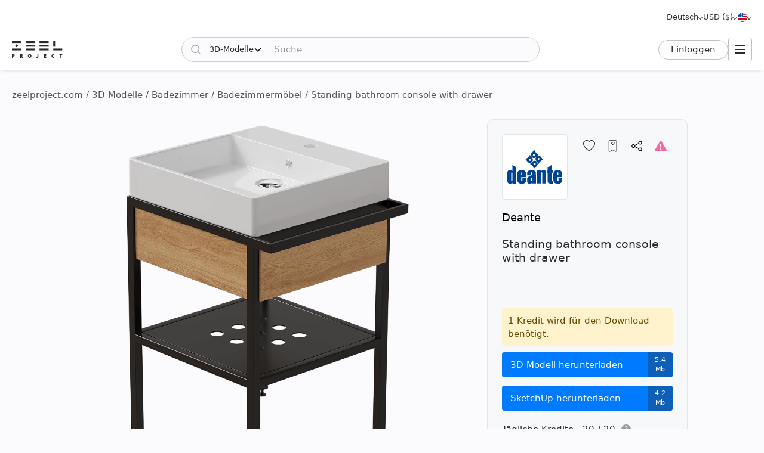

--- FILE ---
content_type: text/html; charset=utf-8
request_url: https://zeelproject.com/de/35799-standing-bathroom-console-with-drawer.html
body_size: 12809
content:
<!DOCTYPE html>
<html class="desktop" lang="de">
    <head>
        <meta charset="utf-8">
<title>Standing bathroom console with drawer, Deante - 3D-Modell herunterladen (35799) | zeelproject.com</title>
<meta name="description" content="Laden Sie das 3D-Modell der Standing bathroom console with drawer, Deante beim Zeel-Projekt. Dieses 3D-Modell macht es einfach, Ihren Raum zu visualisieren. Laden Sie es jetzt herunter und verbessern Sie Ihr Design. (35799)">
<meta name="keywords" content="Herunterladen, 3D, Modell, Standing, bathroom, console, with, drawer, Deante">
<meta property="og:site_name" content="Laden Sie 3D-Modelle, 3D-Szenen und Texturen herunter – für professionelle Designer">
<meta property="og:type" content="article">
<meta property="og:title" content="Standing bathroom console with drawer, Deante - 3D-Modell herunterladen (35799) | zeelproject.com">
<meta property="og:description" content="Laden Sie das 3D-Modell der Standing bathroom console with drawer, Deante beim Zeel-Projekt. Dieses 3D-Modell macht es einfach, Ihren Raum zu visualisieren. Laden Sie es jetzt herunter und verbessern Sie Ihr Design. (35799)">
<meta property="og:url" content="https://zeelproject.com/de/35799-standing-bathroom-console-with-drawer.html">
<meta property="og:image" content="https://zeelproject.com/uploads/posts/2023-02-21/1676980932_standing-bathroom-console-1.png">

<link rel="canonical" href="https://zeelproject.com/de/35799-standing-bathroom-console-with-drawer.html">
<link rel="alternate" hreflang="x-default" href="https://zeelproject.com/35799-standing-bathroom-console-with-drawer.html">
<link rel="alternate" hreflang="en" href="https://zeelproject.com/35799-standing-bathroom-console-with-drawer.html">
<link rel="alternate" hreflang="ru" href="https://zeelproject.com/ru/35799-standing-bathroom-console-with-drawer.html">
<link rel="alternate" hreflang="hy" href="https://zeelproject.com/hy/35799-standing-bathroom-console-with-drawer.html">
<link rel="alternate" hreflang="fr" href="https://zeelproject.com/fr/35799-standing-bathroom-console-with-drawer.html">
<link rel="alternate" hreflang="de" href="https://zeelproject.com/de/35799-standing-bathroom-console-with-drawer.html">
<link rel="alternate" hreflang="it" href="https://zeelproject.com/it/35799-standing-bathroom-console-with-drawer.html">
<link rel="alternate" hreflang="es" href="https://zeelproject.com/es/35799-standing-bathroom-console-with-drawer.html">
<link rel="alternate" hreflang="zh" href="https://zeelproject.com/zh/35799-standing-bathroom-console-with-drawer.html">

<script src="/engine/classes/min/index.php?g=general3&amp;v=fe07d"></script>
<script src="/engine/classes/min/index.php?f=engine/classes/js/jqueryui3.js,engine/classes/js/dle_js.js,engine/classes/js/lazyload.js&amp;v=fe07d32" defer></script>
        <meta name="HandheldFriendly" content="true">
        <meta name="format-detection" content="telephone=no">
        <meta name="viewport" content="width=device-width, initial-scale=1.0 maximum-scale=1.0">
        <meta name="mobile-web-app-capable" content="yes">
        <meta name="apple-mobile-web-app-status-bar-style" content="default">
        <meta name="apple-mobile-web-app-title" content="ZEEL PROJECT">
        <meta name="p:domain_verify" content="b520bc36e3ccc2fcf4f9f4ab976d6815"/>

        <link rel="shortcut icon" href="/templates/zeelproject/images/favicon.svg">
        <link rel="alternate icon" href="/templates/zeelproject/images/favicon.png">
        <link rel="mask-icon" href="/templates/zeelproject/images/favicon.svg">

        <link rel="apple-touch-icon" href="/templates/zeelproject/images/touch-icon/touch-icon-iphone.png">
        <link rel="apple-touch-icon" sizes="76x76" href="/templates/zeelproject/images/touch-icon/touch-icon-ipad.png">
        <link rel="apple-touch-icon" sizes="120x120" href="/templates/zeelproject/images/touch-icon/touch-icon-iphone-retina.png">
        <link rel="apple-touch-icon" sizes="152x152" href="/templates/zeelproject/images/touch-icon/touch-icon-ipad-retina.png">

        <link href="/templates/zeelproject/css/engine.css?v=0C3901" type="text/css" rel="stylesheet">
        <link href="/templates/zeelproject/css/styles.css?v=0C3901" type="text/css" rel="stylesheet">
        <link href="/templates/zeelproject/css/messages.css?v=0C3901" type="text/css" rel="stylesheet">
        <link href="/templates/zeelproject/css/mood-board.css?v=0C3901" type="text/css" rel="stylesheet">
        
        
        
        
        
        
        
        
        
        
        
        
        
        
        
        
        
        <link href="/templates/zeelproject/css/works.css?v=0C3901" type="text/css" rel="stylesheet">
        
        
        
        <link href="/templates/zeelproject/css/fullstory.css?v=0C3901" type="text/css" rel="stylesheet">
        
        
        
        
        
        <link href="/templates/zeelproject/css/simple-lightbox.min.css?v=0C3901" type="text/css" rel="stylesheet">
        <link href="/templates/zeelproject/css/media.css?v=0C3901" type="text/css" rel="stylesheet">
        <link rel="stylesheet" href="https://cdnjs.cloudflare.com/ajax/libs/fancybox/3.5.7/jquery.fancybox.min.css">


        
        <!-- Global site tag (gtag.js) - Google Analytics -->
        <script async src="https://www.googletagmanager.com/gtag/js?id=G-VL7PBKSESE"></script>
        <script>
            window.dataLayer = window.dataLayer || [];
            function gtag(){dataLayer.push(arguments);}
            gtag('js', new Date());
            gtag('config', 'G-VL7PBKSESE');
        </script>
        
    </head>
    <body >

        <div class="page" id="showfull">

            <header id="header">
                <div class="zeel main_header_top">
                    <div class="languages">
                        <span class="curentlang" data-toggle="dropdown"><span>Deutsch</span></span>
                        <div class="otherlangs"><a class="" onclick="changeLanguage('en', '/35799-standing-bathroom-console-with-drawer.html', 'English'); return false;" href="/35799-standing-bathroom-console-with-drawer.html" aria-label="English">English</a><a class="" onclick="changeLanguage('ru', '/ru/35799-standing-bathroom-console-with-drawer.html', 'Русский'); return false;" href="/ru/35799-standing-bathroom-console-with-drawer.html" aria-label="Русский">Русский</a><a class="" onclick="changeLanguage('hy', '/hy/35799-standing-bathroom-console-with-drawer.html', 'Հայերեն'); return false;" href="/hy/35799-standing-bathroom-console-with-drawer.html" aria-label="Հայերեն">Հայերեն</a><a class="" onclick="changeLanguage('fr', '/fr/35799-standing-bathroom-console-with-drawer.html', 'Français'); return false;" href="/fr/35799-standing-bathroom-console-with-drawer.html" aria-label="Français">Français</a><a class="active" onclick="changeLanguage('de', '/de/35799-standing-bathroom-console-with-drawer.html', 'Deutsch'); return false;" href="/de/35799-standing-bathroom-console-with-drawer.html" aria-label="Deutsch">Deutsch</a><a class="" onclick="changeLanguage('it', '/it/35799-standing-bathroom-console-with-drawer.html', 'Italiano'); return false;" href="/it/35799-standing-bathroom-console-with-drawer.html" aria-label="Italiano">Italiano</a><a class="" onclick="changeLanguage('es', '/es/35799-standing-bathroom-console-with-drawer.html', 'Español'); return false;" href="/es/35799-standing-bathroom-console-with-drawer.html" aria-label="Español">Español</a><a class="" onclick="changeLanguage('zh', '/zh/35799-standing-bathroom-console-with-drawer.html', '中文'); return false;" href="/zh/35799-standing-bathroom-console-with-drawer.html" aria-label="中文">中文</a></div>
                    </div>

                    <div class="currencies">
                        <span class="curentcurrency" data-toggle="dropdown"><span>USD ($)</span></span>
                        <div class="othercurrencies"><span onclick="changeCurrency('USD', 'USD ($)'); return false;" aria-label="USD ($)">Dollar $</span><span onclick="changeCurrency('EUR', 'EUR (€)'); return false;" aria-label="EUR (€)">Euro €</span><span onclick="changeCurrency('GBP', 'GBP (£)'); return false;" aria-label="GBP (£)">Pound £</span><span onclick="changeCurrency('INR', 'INR (₹)'); return false;" aria-label="INR (₹)">Rupee ₹</span><span onclick="changeCurrency('RUB', 'RUB (₽)'); return false;" aria-label="RUB (₽)">Ruble ₽</span></div>
                    </div>

                    <div class="countries">
                        <span class="curentcountry" data-toggle="dropdown" onclick="changeCountry('openpopup'); return false;">
                            <img src="/uploads/flags/us.svg" alt="Vereinigte Staaten" title="Vereinigte Staaten">
                        </span>
                    </div>
                </div>
                
                <div class="zeel main_header">

                    <a class="logo" href="/de/">
                        <img src="/templates/zeelproject/images/logo/logo.svg?v=3" alt="Zeel Project" title="Zeel Project">
                    </a>

                    <form class="zeel_search" method="get" action="/de/">
                        <div class="in">
                            <input type="hidden" name="do" value="search">
                            <button class="search_button" type="submit"><img height="16" width="16" src="/templates/zeelproject/images/icons/search-black.svg?v=1" alt="Suche"></button>
                            <input type="hidden" value="1" name="search_type">
                            <div class="dropdown search_select">
                                <div class="search_type" data-toggle="dropdown">
                                    <span class="search_selected_item" data-value="1">3D-Modelle</span>
                                    <div class="search_items_arrow search-rotate"></div>
                                </div>
                                <div class="search_items_menu">
                                    <span class="search_opt" onclick="$('input[name=search_type]').val(1); $('.zeel_search').submit(); return false;">3D-Modelle</span>
                                    <span class="search_opt" onclick="$('input[name=search_type]').val(2); $('.zeel_search').submit(); return false;">3D-Szenen</span>
                                    <span class="search_opt" onclick="$('input[name=search_type]').val(3); $('.zeel_search').submit(); return false;">Texturen</span>
                                </div>
                            </div>
                            <input class="search_input" value="" name="story" type="text" aria-label="Suche" placeholder="Suche">
                        </div>
                    </form>

                    <div id="login">
                        


<a class="sign_in" href="https://accounts.zeelproject.com/de/?do=authorization&followup=https%3A%2F%2Fzeelproject.com%2Fde%2F35799-standing-bathroom-console-with-drawer.html&fromip=My4xNDEuMzYuNjg=">Einloggen</a>



                    </div>

                    <span class="toggle_menu"><i class="to_1"></i><i class="to_2"></i><i class="to_3"></i></span>
                </div>

                <div class="zeel menu">
                    <div class="toggle_menu_close"></div>
                    <ul class="reset">
                        <li class="drop_menu models">
                            <a class="models active" href="/de/3d-models/"><span>3D-Modelle</span></a>
                            <ul class="reset cats">
                                <li class="mname">3D-Modelle</li>
                                <li><a href="/de/3d-models/furniture/"> Möbel</a>
	<ul class="reset cats"><li class="mname"> Möbel</li><li><a href="/de/3d-models/furniture/wardrobe-and-display-cabinets/">Schränke</a>
	
	</li><li><a href="/de/3d-models/furniture/sofa/">Sofas</a>
	
	</li><li><a href="/de/3d-models/furniture/table/">Tische</a>
	
	</li><li><a href="/de/3d-models/furniture/chair/">Stühle</a>
	
	</li><li><a href="/de/3d-models/furniture/bar-stool/">Barhocker</a>
	
	</li><li><a href="/de/3d-models/furniture/bed/">Betten</a>
	
	</li><li><a href="/de/3d-models/furniture/desks/">Schreibtisch</a>
	
	</li><li><a href="/de/3d-models/furniture/office-furniture/"> Büromöbel</a>
	
	</li><li><a href="/de/3d-models/furniture/arm-chair/">Sessel</a>
	
	</li><li><a href="/de/3d-models/furniture/other-soft-seating/"> Andere sitzgelegenheiten</a>
	
	</li><li><a href="/de/3d-models/furniture/table-and-chair/">Tisch + Stuhl</a>
	
	</li><li><a href="/de/3d-models/furniture/shelves/">Regale</a>
	
	</li><li><a href="/de/3d-models/furniture/sideboard-and-chest-of-drawer/"> Anrichte &amp; Kommode</a>
	
	</li><li><a href="/de/3d-models/furniture/other/">Andere</a>
	
	</li></ul>
	</li><li><a href="/de/3d-models/decoration/"> Dekoration</a>
	<ul class="reset cats"><li class="mname"> Dekoration</li><li><a href="/de/3d-models/decoration/decorative-plaster/">Dekorputz</a>
	
	</li><li><a href="/de/3d-models/decoration/skirting-board/">Scheuerleiste</a>
	
	</li><li><a href="/de/3d-models/decoration/3d-panel/">3D-Panel</a>
	
	</li><li><a href="/de/3d-models/decoration/bas-relief/">Basrelief</a>
	
	</li><li><a href="/de/3d-models/decoration/plant/"> Pflanzen</a>
	
	</li><li><a href="/de/3d-models/decoration/curtain/">Vorhang</a>
	
	</li><li><a href="/de/3d-models/decoration/mirror/"> Spiegel</a>
	
	</li><li><a href="/de/3d-models/decoration/pictures/">Bilder</a>
	
	</li><li><a href="/de/3d-models/decoration/vase/">Vasen</a>
	
	</li><li><a href="/de/3d-models/decoration/books/"> Bücher</a>
	
	</li><li><a href="/de/3d-models/decoration/pillows/"> Kissen</a>
	
	</li><li><a href="/de/3d-models/decoration/carpets/"> Teppiche</a>
	
	</li><li><a href="/de/3d-models/decoration/decorative-set/"> Dekoratives Set</a>
	
	</li><li><a href="/de/3d-models/decoration/sculpture/"> Skulpturen</a>
	
	</li><li><a href="/de/3d-models/decoration/clothes-and-shoes/">Kleidung und Schuhe</a>
	
	</li><li><a href="/de/3d-models/decoration/other-decorative-objects/"> Andere dekorative Gegenstände</a>
	
	</li></ul>
	</li><li><a href="/de/3d-models/child-room/">Kinderzimmer</a>
	<ul class="reset cats"><li class="mname">Kinderzimmer</li><li><a href="/de/3d-models/child-room/full-furniture-set/">Komplettes Möbelset</a>
	
	</li><li><a href="/de/3d-models/child-room/childrens-beds/">Betten</a>
	
	</li><li><a href="/de/3d-models/child-room/sofas/">Sofas</a>
	
	</li><li><a href="/de/3d-models/child-room/childrens-table-and-chairs/">Tisch + Stuhl</a>
	
	</li><li><a href="/de/3d-models/child-room/childrens-wardrobes/">Kleiderschrank</a>
	
	</li><li><a href="/de/3d-models/child-room/toy/"> Spielzeuge</a>
	
	</li><li><a href="/de/3d-models/child-room/other-items/">Andere Dinge</a>
	
	</li></ul>
	</li><li><a href="/de/3d-models/technology/"> Technologie</a>
	<ul class="reset cats"><li class="mname"> Technologie</li><li><a href="/de/3d-models/technology/pc-and-other-electrics/"> PC &amp; andere Elektronik</a>
	
	</li><li><a href="/de/3d-models/technology/household-appliance/"> Haushaltsgerät</a>
	
	</li><li><a href="/de/3d-models/technology/tv/"> Fernseher</a>
	
	</li><li><a href="/de/3d-models/technology/phones/"> Telefone</a>
	
	</li><li><a href="/de/3d-models/technology/audio-tech/"> Audio Tech</a>
	
	</li><li><a href="/de/3d-models/technology/sockets-switches-plugs/">Steckdosen, Schalter, Stecker</a>
	
	</li><li><a href="/de/3d-models/technology/miscellaneous/"> Anders</a>
	
	</li></ul>
	</li><li><a href="/de/3d-models/bathroom/">Badezimmer </a>
	<ul class="reset cats"><li class="mname">Badezimmer </li><li><a href="/de/3d-models/bathroom/wash-basin/"> Waschbecken</a>
	
	</li><li><a href="/de/3d-models/bathroom/toilet-and-bidet/"> Toilette und Bidet</a>
	
	</li><li><a href="/de/3d-models/bathroom/bathtub/"> Badewanne</a>
	
	</li><li><a href="/de/3d-models/bathroom/shower/"> Duschkabine</a>
	
	</li><li><a href="/de/3d-models/bathroom/bathroom-furniture/"> Badezimmermöbel</a>
	
	</li><li><a href="/de/3d-models/bathroom/faucet/">Badezimmerhahn</a>
	
	</li><li><a href="/de/3d-models/bathroom/towel-rail/">Handtuchhalter</a>
	
	</li><li><a href="/de/3d-models/bathroom/bathroom-accessories/"> Badezimmer-Accessoires</a>
	
	</li></ul>
	</li><li><a href="/de/3d-models/lighting/"> Beleuchtung</a>
	<ul class="reset cats"><li class="mname"> Beleuchtung</li><li><a href="/de/3d-models/lighting/ceiling-light/"> Deckenlampe</a>
	
	</li><li><a href="/de/3d-models/lighting/wall-light/"> Wandleuchte</a>
	
	</li><li><a href="/de/3d-models/lighting/floor-lamp/"> Stehlampe</a>
	
	</li><li><a href="/de/3d-models/lighting/table-lamp/"> Tischlampe</a>
	
	</li><li><a href="/de/3d-models/lighting/spot-light/"> Scheinwerfer</a>
	
	</li><li><a href="/de/3d-models/lighting/technical-lighting/">Technische Beleuchtung</a>
	
	</li></ul>
	</li><li><a href="/de/3d-models/kitchen/">Küche</a>
	<ul class="reset cats"><li class="mname">Küche</li><li><a href="/de/3d-models/kitchen/kitchen-room/"> Küche</a>
	
	</li><li><a href="/de/3d-models/kitchen/tableware/"> Geschirr</a>
	
	</li><li><a href="/de/3d-models/kitchen/kitchen-appliance/"> Küchengerät</a>
	
	</li><li><a href="/de/3d-models/kitchen/sink/"> Sinken</a>
	
	</li><li><a href="/de/3d-models/kitchen/fauset/">Küchenarmatur</a>
	
	</li><li><a href="/de/3d-models/kitchen/food-and-drinks/">Essen und Trinken</a>
	
	</li><li><a href="/de/3d-models/kitchen/other-kitchen-accessories/">Sonstiges Küchenzubehör</a>
	
	</li></ul>
	</li><li><a href="/de/3d-models/other-models/"> Andere Modelle</a>
	<ul class="reset cats"><li class="mname"> Andere Modelle</li><li><a href="/de/3d-models/other-models/windows/">Fenster</a>
	
	</li><li><a href="/de/3d-models/other-models/doors/"> Türen</a>
	
	</li><li><a href="/de/3d-models/other-models/door-and-other-handles/">Griffe (Tür und Andere)</a>
	
	</li><li><a href="/de/3d-models/other-models/fireplace/"> Kamin</a>
	
	</li><li><a href="/de/3d-models/other-models/radiator/"> Kühler</a>
	
	</li><li><a href="/de/3d-models/other-models/shop/">Geschäft</a>
	
	</li><li><a href="/de/3d-models/other-models/transport/"> Transport</a>
	
	</li><li><a href="/de/3d-models/other-models/sports/">Sport</a>
	
	</li><li><a href="/de/3d-models/other-models/staircase/"> Treppe</a>
	
	</li><li><a href="/de/3d-models/other-models/musical-instrument/"> Musikinstrument</a>
	
	</li><li><a href="/de/3d-models/other-models/beauty-salon/"> Schönheitssalon</a>
	
	</li><li><a href="/de/3d-models/other-models/weaponry/">Waffen</a>
	
	</li><li><a href="/de/3d-models/other-models/restaurant/"> Restaurant</a>
	
	</li><li><a href="/de/3d-models/other-models/creature/"> Kreatur</a>
	
	</li><li><a href="/de/3d-models/other-models/billiards/"> Billard</a>
	
	</li><li><a href="/de/3d-models/other-models/miscellaneou/">Verschiedenes</a>
	
	</li></ul>
	</li><li><a href="/de/3d-models/exterior-models/">Exterieur</a>
	<ul class="reset cats"><li class="mname">Exterieur</li><li><a href="/de/3d-models/exterior-models/outdoor-furniture/">Gartenmöbel</a>
	
	</li><li><a href="/de/3d-models/exterior-models/street-lighting/"> Straßenbeleuchtung</a>
	
	</li><li><a href="/de/3d-models/exterior-models/exterior-miscellaneous/">Verschiedenes</a>
	
	</li></ul>
	</li>
                            </ul>
                        </li>
                        <li class="drop_menu scenas">
                            <a class="models " href="/de/scenes/"><span>3D-Szenen</span></a>
                            <ul class="reset cats">
                                <li class="mname">3D-Szenen</li>
                                <li><a href="/de/scenes/interior/">Innere</a>
	<ul class="reset cats"><li class="mname">Innere</li><li><a href="/de/scenes/interior/residential-spaces/">Wohnräume</a>
	
	</li><li><a href="/de/scenes/interior/office-spaces/">Büroräume</a>
	
	</li><li><a href="/de/scenes/interior/commercial-spaces/">Gewerbeflächen</a>
	
	</li></ul>
	</li><li><a href="/de/scenes/exterior/">Außen</a>
	<ul class="reset cats"><li class="mname">Außen</li><li><a href="/de/scenes/exterior/private-houses/">Privathäuser</a>
	
	</li><li><a href="/de/scenes/exterior/commercial-buildings/">Gewerbebauten</a>
	
	</li><li><a href="/de/scenes/exterior/architectural-structures/">Architektonische Strukturen</a>
	
	</li></ul>
	</li>
                            </ul>
                        </li>
                        <li><a class="brands " href="/de/sets/"><span>3D-Bausätze</span></a></li>
                        <li class="drop_menu textures">
                            <a class="textures " href="/de/textures/"><span>Texturen</span></a>
                            <ul class="reset cats">
                                <li class="mname">Texturen</li>
                                <li>
                                    <a href="/de/textures/">Texturen</a>
                                    <ul class="reset cats">
                                        <li><a href="/de/textures/brick/">Ziegel </a>
	
	</li><li><a href="/de/textures/fabric/"> Stoff</a>
	
	</li><li><a href="/de/textures/floor-coverings/"> Bodenbeläge</a>
	
	</li><li><a href="/de/textures/leather/"> Leder</a>
	
	</li><li><a href="/de/textures/metal/"> Metall</a>
	
	</li><li><a href="/de/textures/other-textures/"> Verschiedenes</a>
	
	</li><li><a href="/de/textures/natural-materials/"> Natürliche Materialien</a>
	
	</li><li><a href="/de/textures/stone/">Stein</a>
	
	</li><li><a href="/de/textures/tile/"> Fliese</a>
	
	</li><li><a href="/de/textures/wall-covering/"> Wandverkleidung</a>
	
	</li>
                                    </ul>
                                </li>
                            </ul>
                        </li>
                        <li><a class="brands " href="/de/brands/"><span>Marken</span></a></li>
                        <li><a class="artists " href="/de/artists/"><span>Künstler</span></a></li>
                        <li><a class="people " href="/de/users/"><span>Personen</span></a></li>
                        <li><a class="works " href="/de/works/"><span>Funktioniert</span></a></li>
                        <li><a class="pricing " href="/de/pricing/tariff-plans/"><span>Preisgestaltung</span></a></li>
                    </ul>
                </div>
                
                <div class="toggle_menu_backdrop"></div>
            </header>
            <div class="header_menu_overlay"></div>

            

            
            <div id="content" class="">

                
                    <div class="zeel"><div class="speedbar"><div class="over"><span itemscope itemtype="https://schema.org/BreadcrumbList"><span itemprop="itemListElement" itemscope itemtype="https://schema.org/ListItem"><meta itemprop="position" content="1"><a href="https://zeelproject.com/de/" itemprop="item"><span itemprop="name">zeelproject.com</span></a></span> / <span itemprop="itemListElement" itemscope itemtype="https://schema.org/ListItem"><meta itemprop="position" content="2"><a href="https://zeelproject.com/de/3d-models/" itemprop="item"><span itemprop="name">3D-Modelle</span></a></span> / <span itemprop="itemListElement" itemscope itemtype="https://schema.org/ListItem"><meta itemprop="position" content="3"><a href="https://zeelproject.com/de/3d-models/bathroom/" itemprop="item"><span itemprop="name">Badezimmer </span></a></span> / <span itemprop="itemListElement" itemscope itemtype="https://schema.org/ListItem"><meta itemprop="position" content="4"><a href="https://zeelproject.com/de/3d-models/bathroom/bathroom-furniture/" itemprop="item"><span itemprop="name"> Badezimmermöbel</span></a></span> / Standing bathroom console with drawer</span></div></div></div>
                
                
                

                

                
                

                

                

                

                
                <div class="zeel">
                    
                    <div id='zeel-content'><article class="productpage" id="short-35799" itemscope itemtype="http://schema.org/Article">
    <div class="product-container midside clrfix">

        <div class="leftside">
            
                        <div id="slide-block">
                <span class="slder_arrow prev_slide" onclick="slideNextPrev('prev')" alt="Vorherige Folie"></span>
                <ul id="slider" class="slides reset">
                    <li class="slide_1 active"><img class="image_35799_1 coll_35799" src="/uploads/posts/2023-02-21/1676980932_standing-bathroom-console-1.png" alt=" Badezimmermöbel 1"></li><li class="slide_2 "><img class="image_35799_2 " src="/uploads/posts/2023-02-22/1677043185_1676980932_standing-bathroom-console-1-1.png" alt=" Badezimmermöbel 2"></li>
                </ul>
                <span class="slder_arrow next_slide" onclick="slideNextPrev('next')" alt="Nächste Folie"></span>
            </div>
                        <div id="slide-pagination">
                <ul class="slides reset">
                    <li class="slide_1 active"><a onclick="slideShow('1'); return false;" href="https://zeelproject.com/uploads/posts/2023-02-21/1676980932_standing-bathroom-console-1.png"><img class="image_35799_1" src="/uploads/posts/2023-02-21/thumbs/1676980932_standing-bathroom-console-1.png" title="Bild 1"></a></li><li class="slide_2 "><a onclick="slideShow('2'); return false;" href="https://zeelproject.com/uploads/posts/2023-02-22/1677043185_1676980932_standing-bathroom-console-1-1.png"><img class="image_35799_2" src="/uploads/posts/2023-02-22/thumbs/1677043185_1676980932_standing-bathroom-console-1-1.png" title="Bild 2"></a></li>
                </ul>
            </div>

            <script>
                function slideShow(id) {
                    $('.slides li').removeAttr("style");
                    $('.slides li.slide_'+id).addClass('active').siblings().removeClass('active');

                    var block_width = $("#slide-pagination").width();
                    var elem_width = $("#slide-pagination .slides > li").width();
                    var slides_width = $("#slide-pagination .slides > li").length * elem_width;
                    if ( slides_width > block_width ) {
                        var leftpx = id * elem_width - (block_width / 2 + elem_width / 2);
                        if ( leftpx > slides_width - block_width ) {
                            leftpx = slides_width - block_width;
                        }
                        if ( id * elem_width > block_width / 2 ) {
                            $('#slide-pagination .slides').animate({'left': '-'+leftpx+'px'}, 200);
                        } else {
                            $('#slide-pagination .slides').animate({'left':'0'}, 200);
                        }
                    }
                }

                function slideNextPrev(side) {
                    var activeli = $('#slider > li.active');
                    var nextli = activeli.next('li').length ? activeli.next('li') : $('#slider > li:first-child');
                    var prevli = activeli.prev('li').length ? activeli.prev('li') : $('#slider > li:last-child');
                    $('.slides li').removeAttr("style");
                    if ( side == 'next' ) {
                        activeli.animate({'left': '-100%'}, 200);
                        nextli.css({ 'left': '100%' }).animate({'left': '0'}, 200);
                        if ( activeli.next('li').length ) {
                            slideShow(nextli.index()+1);
                        } else {
                            slideShow(1);
                        }
                    } else if ( side == 'prev' ) {
                        activeli.animate({'left': '100%'}, 200);
                        prevli.css({ 'left': '-100%' }).animate({'left': '0'}, 200);

                        if ( activeli.prev('li').length ) {
                            slideShow(prevli.index()+1);
                        } else {
                            slideShow($('.slides > li:last-child').index()+1);
                        }
                    }
                }
            </script>
        </div>
        
        <div class="rightside rightside-new">
            <div class="product_info">
                
                <div class="info_header ">
                    
                        <div class="brand_photo">
                            <a href="/de/brands/deante/" class="author_photo">
                                <img src="/uploads/brands/deante/deante.svg" alt="Deante">
                            </a>
                        </div>
                    
                    <div class="buttons">
                        <span id="save_id_35799" class="item save"><span class="action minus" onclick="addToSaveList('35799', 'plus'); return false;"><span class="txt">Speichern</span><span class="icon"></span></span></span><span class="item collection"><span class="action add" onclick="addToCollections('35799', 'open_coll_popup', ''); return false;"><span class="txt">Zur Sammlung</span><span class="icon"></span></span></span><span class="item share"><span class="action popup" onclick="socialShare('https://zeelproject.com/de/35799-standing-bathroom-console-with-drawer.html', 'Standing bathroom console with drawer'); return false;"><span class="txt">Teilen</span><span class="icon"></span></span></span><span class="item complain"><a class="action message" href="https://accounts.zeelproject.com/de/?do=authorization&followup=https%3A%2F%2Fzeelproject.com%2Fde%2F35799-standing-bathroom-console-with-drawer.html"><span class="txt">Beschweren</span><span class="icon"></span></a></span>
                    </div>
                </div>
                
                <div class="info_names">
                    <a class="author_link" href="/de/brands/deante/">Deante</a>
                    <h1 class="h3 model_title">Standing bathroom console with drawer</h1>
                </div>
                
                
                
                
			<div class="down_container">
				<div class="down_status status_yellow">1 Kredit wird für den Download benötigt.</div>
				<div class="down_bottons"><a class="down_btn button_blue" href="https://accounts.zeelproject.com/de/?do=authorization&followup=https://zeelproject.com/de/35799-standing-bathroom-console-with-drawer.html"><span class="dttl">3D-Modell herunterladen</span><span class="dsize">5.4 Mb</span></a><a class="down_btn button_blue" href="https://accounts.zeelproject.com/de/?do=authorization&followup=https://zeelproject.com/de/35799-standing-bathroom-console-with-drawer.html"><span class="dttl">SketchUp herunterladen</span><span class="dsize">4.2 Mb</span></a></div>
				<div class="available_credits"><div class="av_ttl"><span class="av_lim">Tägliche Kredite - 20 / 20</span><span class="info"><span class="qs" data-toggle="dropdown">?</span><span class="txt">Sie haben jeden Tag 3 kostenlose Kredite!</span></span></div></div>
				<div class="manage_credits"><a href="https://zeelproject.com/de/pricing/tariff-plans/">Mehr Kredite erhalten</a></div>
				
				
				
			</div>
		
                
                <script>
                    function StartDownload(file_id, download_hash) {
                        var download_link = '/index.php?do=download&id=' + file_id + '&hash=' + download_hash;
                        var content_text = '<div id="descr_btn_body"><p class="descr">Sie sind dabei, diese Datei herunterzuladen. Möchten Sie fortfahren?</p><div class="btns"><a href="' + download_link + '" class="pbtn download green_bg close_popup" onclick="ShowLoading(\'\');HideLoading(\'\');">Herunterladen</a><span class="pbtn cancel red_bg close_popup">Stornieren</span></div></div>';
                        ZEELalert(content_text, 'Dateidownload bestätigen', 'descr_btn_popup', 'popup_width' );
                    }
                </script>
                
                <!--
                
                <div class="purchase_request">
                    
                    
                    
                    
                    <a class="buy-button" href="https://accounts.zeelproject.com/de/?do=authorization&followup=https%3A%2F%2Fzeelproject.com%2Fde%2F35799-standing-bathroom-console-with-drawer.html">
                        <span class="in">
                            <span class="bttl">Kaufanfrage</span>
                            <span class="bicon"></span>
                        </span>
                    </a>
                    
                    
                    
                </div>
                
                -->
                
                
                
            </div>
            
        </div>



        <div class="full_description">
            <h2 class="model_descr_title">3D-Modell - Standing bathroom console with drawer</h2>

            <div class="model_options">
                <div class="option">
                    <div class="option_bold">Kategorie</div>
                    <div class="option_name"><a href="https://zeelproject.com/de/3d-models/bathroom/bathroom-furniture/"> Badezimmermöbel</a></div>
                </div>
                
                    <div class="option">
                        <div class="option_bold">Material</div>
                        <div class="option_name"><a href="/de/3d-models/filter/category/style/0/color/ceramics/">Keramik</a>, <a href="/de/3d-models/filter/category/style/0/color/metal/">Metall</a>, <a href="/de/3d-models/filter/category/style/0/color/wood/">Holz</a></div>
                    </div>
                
                
                    <div class="option">
                        <div class="option_bold">Stil</div>
                        <div class="option_name"><a href="/de/3d-models/filter/category/ethnic/0/color/material/">Ethnisch</a></div>
                    </div>
                
                
                    <div class="option">
                        <div class="option_bold">Farbe</div>
                        <div class="option_name">
                            <div class="color_list">
                                <a class="color color_4" href="/de/3d-models/filter/category/style/0/4/material/" aria-label="Color 4"></a><a class="color color_8" href="/de/3d-models/filter/category/style/0/8/material/" aria-label="Color 8"></a>
                            </div>
                        </div>
                    </div>
                
            </div>

            <p class="full_story">3D model of standing bathroom console with drawer<br><br>Width - 50 cm<br>Length - 56.5 cm<br>Height - 70 cm</p>
            
        </div>

    </div>

    <meta itemprop="author" content="deante">
</article>



<div class="relateds">
    
    <h2 class="center">Weitere 3D-Modelle von Deante</h2>
    <div class="flex-content">
        <div>
            <article class="short ajaxload" id="short-35748">
    <div class="in hoverchange">
        
        <a href="https://zeelproject.com/de/35748-bath-screen-jasmin.html">
            <div class="credit_info">
                
                
            </div>
            <div class="image_block">
                <img class="shortimg first coll_35748 image_35748 blurry-load" src="/templates/zeelproject/images/icons/1x.png" data-original="/uploads/posts/2023-02-20/1676874597_360.png" alt="Bath screen Jasmin"><img class="shortimg second image_35748 blurry-load" src="/templates/zeelproject/images/icons/1x.png" data-original="/uploads/posts/2023-02-20/1676874607_visual-360.jpg" alt="Bath screen Jasmin">
            </div>
            <p class="p_title">Bath screen Jasmin</p>
            <div class="layer-block"></div>
        </a>
        
        <div class="actions">
            <span id="save_id_35748" class="item save"><span class="action minus" onclick="addToSaveList('35748', 'plus'); return false;"><span class="txt">Speichern</span><span class="icon"></span></span></span><span class="item collection"><span class="action add" onclick="addToCollections('35748', 'open_coll_popup', ''); return false;"><span class="txt">Zur Sammlung</span><span class="icon"></span></span></span>
        </div>

        <div class="info_block">
            <div class="info_stats">
                <div class="stats">
                    <span class="views">10542</span>
                    <span class="downloads">1854</span>
                </div>
                <div class="date">20.02.2023</div>
            </div>

            <div class="info_foot">
                <div class="brand_name">
                    <a href="https://zeelproject.com/brands/deante/">Deante</a><span class="logo"><span class="in"><img src="/uploads/brands/deante/deante.svg" alt="Deante"></span></span>
                </div>
                
                <!--div class="func">
                    <span onclick="addToMoodPopup('35748');"><img src="/templates/zeelproject/images/icons/mood-g.svg?v=1" alt="Zum Moodboard hinzufügen" title="Zum Moodboard hinzufügen"></span>
                </div-->
            </div>
        </div>
    </div>
</article><article class="short ajaxload" id="short-35742">
    <div class="in ">
        
        <a href="https://zeelproject.com/de/35742-kitchen-sink-evora.html">
            <div class="credit_info">
                
                
            </div>
            <div class="image_block">
                <img class="shortimg first coll_35742 image_35742 blurry-load" src="/templates/zeelproject/images/icons/1x.png" data-original="/uploads/posts/2023-02-18/1676708540_360.png" alt="Kitchen sink Evora"><img class="shortimg second image_35742 blurry-load" src="/templates/zeelproject/images/icons/1x.png" data-original="/uploads/posts/2023-02-18/1676708540_360.png" alt="Kitchen sink Evora">
            </div>
            <p class="p_title">Kitchen sink Evora</p>
            <div class="layer-block"></div>
        </a>
        
        <div class="actions">
            <span id="save_id_35742" class="item save"><span class="action minus" onclick="addToSaveList('35742', 'plus'); return false;"><span class="txt">Speichern</span><span class="icon"></span></span></span><span class="item collection"><span class="action add" onclick="addToCollections('35742', 'open_coll_popup', ''); return false;"><span class="txt">Zur Sammlung</span><span class="icon"></span></span></span>
        </div>

        <div class="info_block">
            <div class="info_stats">
                <div class="stats">
                    <span class="views">7071</span>
                    <span class="downloads">1424</span>
                </div>
                <div class="date">18.02.2023</div>
            </div>

            <div class="info_foot">
                <div class="brand_name">
                    <a href="https://zeelproject.com/brands/deante/">Deante</a><span class="logo"><span class="in"><img src="/uploads/brands/deante/deante.svg" alt="Deante"></span></span>
                </div>
                
                <!--div class="func">
                    <span onclick="addToMoodPopup('35742');"><img src="/templates/zeelproject/images/icons/mood-g.svg?v=1" alt="Zum Moodboard hinzufügen" title="Zum Moodboard hinzufügen"></span>
                </div-->
            </div>
        </div>
    </div>
</article><article class="short ajaxload" id="short-35784">
    <div class="in ">
        
        <a href="https://zeelproject.com/de/35784-ceramic-washbasin-peonia.html">
            <div class="credit_info">
                
                
            </div>
            <div class="image_block">
                <img class="shortimg first coll_35784 image_35784 blurry-load" src="/templates/zeelproject/images/icons/1x.png" data-original="/uploads/posts/2023-02-21/1676965682_360.png" alt="Ceramic washbasin Peonia"><img class="shortimg second image_35784 blurry-load" src="/templates/zeelproject/images/icons/1x.png" data-original="/uploads/posts/2023-02-21/1676965682_360.png" alt="Ceramic washbasin Peonia">
            </div>
            <p class="p_title">Ceramic washbasin Peonia</p>
            <div class="layer-block"></div>
        </a>
        
        <div class="actions">
            <span id="save_id_35784" class="item save"><span class="action minus" onclick="addToSaveList('35784', 'plus'); return false;"><span class="txt">Speichern</span><span class="icon"></span></span></span><span class="item collection"><span class="action add" onclick="addToCollections('35784', 'open_coll_popup', ''); return false;"><span class="txt">Zur Sammlung</span><span class="icon"></span></span></span>
        </div>

        <div class="info_block">
            <div class="info_stats">
                <div class="stats">
                    <span class="views">6547</span>
                    <span class="downloads">1265</span>
                </div>
                <div class="date">21.02.2023</div>
            </div>

            <div class="info_foot">
                <div class="brand_name">
                    <a href="https://zeelproject.com/brands/deante/">Deante</a><span class="logo"><span class="in"><img src="/uploads/brands/deante/deante.svg" alt="Deante"></span></span>
                </div>
                
                <!--div class="func">
                    <span onclick="addToMoodPopup('35784');"><img src="/templates/zeelproject/images/icons/mood-g.svg?v=1" alt="Zum Moodboard hinzufügen" title="Zum Moodboard hinzufügen"></span>
                </div-->
            </div>
        </div>
    </div>
</article><article class="short ajaxload" id="short-35695">
    <div class="in ">
        
        <a href="https://zeelproject.com/de/35695-faucet-agawa.html">
            <div class="credit_info">
                
                
            </div>
            <div class="image_block">
                <img class="shortimg first coll_35695 image_35695 blurry-load" src="/templates/zeelproject/images/icons/1x.png" data-original="/uploads/posts/2023-02-17/1676616985_360.png" alt="Faucet Agawa"><img class="shortimg second image_35695 blurry-load" src="/templates/zeelproject/images/icons/1x.png" data-original="/uploads/posts/2023-02-17/1676616985_360.png" alt="Faucet Agawa">
            </div>
            <p class="p_title">Faucet Agawa</p>
            <div class="layer-block"></div>
        </a>
        
        <div class="actions">
            <span id="save_id_35695" class="item save"><span class="action minus" onclick="addToSaveList('35695', 'plus'); return false;"><span class="txt">Speichern</span><span class="icon"></span></span></span><span class="item collection"><span class="action add" onclick="addToCollections('35695', 'open_coll_popup', ''); return false;"><span class="txt">Zur Sammlung</span><span class="icon"></span></span></span>
        </div>

        <div class="info_block">
            <div class="info_stats">
                <div class="stats">
                    <span class="views">6105</span>
                    <span class="downloads">1138</span>
                </div>
                <div class="date">17.02.2023</div>
            </div>

            <div class="info_foot">
                <div class="brand_name">
                    <a href="https://zeelproject.com/brands/deante/">Deante</a><span class="logo"><span class="in"><img src="/uploads/brands/deante/deante.svg" alt="Deante"></span></span>
                </div>
                
                <!--div class="func">
                    <span onclick="addToMoodPopup('35695');"><img src="/templates/zeelproject/images/icons/mood-g.svg?v=1" alt="Zum Moodboard hinzufügen" title="Zum Moodboard hinzufügen"></span>
                </div-->
            </div>
        </div>
    </div>
</article><article class="short ajaxload" id="short-35740">
    <div class="in ">
        
        <a href="https://zeelproject.com/de/35740-faucet-alpinia.html">
            <div class="credit_info">
                
                
            </div>
            <div class="image_block">
                <img class="shortimg first coll_35740 image_35740 blurry-load" src="/templates/zeelproject/images/icons/1x.png" data-original="/uploads/posts/2023-02-18/1676707804_360.png" alt="Faucet Alpinia"><img class="shortimg second image_35740 blurry-load" src="/templates/zeelproject/images/icons/1x.png" data-original="/uploads/posts/2023-02-18/1676707804_360.png" alt="Faucet Alpinia">
            </div>
            <p class="p_title">Faucet Alpinia</p>
            <div class="layer-block"></div>
        </a>
        
        <div class="actions">
            <span id="save_id_35740" class="item save"><span class="action minus" onclick="addToSaveList('35740', 'plus'); return false;"><span class="txt">Speichern</span><span class="icon"></span></span></span><span class="item collection"><span class="action add" onclick="addToCollections('35740', 'open_coll_popup', ''); return false;"><span class="txt">Zur Sammlung</span><span class="icon"></span></span></span>
        </div>

        <div class="info_block">
            <div class="info_stats">
                <div class="stats">
                    <span class="views">5391</span>
                    <span class="downloads">999</span>
                </div>
                <div class="date">18.02.2023</div>
            </div>

            <div class="info_foot">
                <div class="brand_name">
                    <a href="https://zeelproject.com/brands/deante/">Deante</a><span class="logo"><span class="in"><img src="/uploads/brands/deante/deante.svg" alt="Deante"></span></span>
                </div>
                
                <!--div class="func">
                    <span onclick="addToMoodPopup('35740');"><img src="/templates/zeelproject/images/icons/mood-g.svg?v=1" alt="Zum Moodboard hinzufügen" title="Zum Moodboard hinzufügen"></span>
                </div-->
            </div>
        </div>
    </div>
</article><article class="short ajaxload" id="short-35701">
    <div class="in ">
        
        <a href="https://zeelproject.com/de/35701-acrylic-bath-alpinia.html">
            <div class="credit_info">
                
                
            </div>
            <div class="image_block">
                <img class="shortimg first coll_35701 image_35701 blurry-load" src="/templates/zeelproject/images/icons/1x.png" data-original="/uploads/posts/2023-02-17/1676620947_360.png" alt="Acrylic bath Alpinia"><img class="shortimg second image_35701 blurry-load" src="/templates/zeelproject/images/icons/1x.png" data-original="/uploads/posts/2023-02-17/1676620947_360.png" alt="Acrylic bath Alpinia">
            </div>
            <p class="p_title">Acrylic bath Alpinia</p>
            <div class="layer-block"></div>
        </a>
        
        <div class="actions">
            <span id="save_id_35701" class="item save"><span class="action minus" onclick="addToSaveList('35701', 'plus'); return false;"><span class="txt">Speichern</span><span class="icon"></span></span></span><span class="item collection"><span class="action add" onclick="addToCollections('35701', 'open_coll_popup', ''); return false;"><span class="txt">Zur Sammlung</span><span class="icon"></span></span></span>
        </div>

        <div class="info_block">
            <div class="info_stats">
                <div class="stats">
                    <span class="views">4048</span>
                    <span class="downloads">234</span>
                </div>
                <div class="date">17.02.2023</div>
            </div>

            <div class="info_foot">
                <div class="brand_name">
                    <a href="https://zeelproject.com/brands/deante/">Deante</a><span class="logo"><span class="in"><img src="/uploads/brands/deante/deante.svg" alt="Deante"></span></span>
                </div>
                
                <!--div class="func">
                    <span onclick="addToMoodPopup('35701');"><img src="/templates/zeelproject/images/icons/mood-g.svg?v=1" alt="Zum Moodboard hinzufügen" title="Zum Moodboard hinzufügen"></span>
                </div-->
            </div>
        </div>
    </div>
</article><article class="short ajaxload" id="short-35763">
    <div class="in ">
        
        <a href="https://zeelproject.com/de/35763-granite-sink-magnetic.html">
            <div class="credit_info">
                
                
            </div>
            <div class="image_block">
                <img class="shortimg first coll_35763 image_35763 blurry-load" src="/templates/zeelproject/images/icons/1x.png" data-original="/uploads/posts/2023-02-21/1676960278_360.png" alt="Granite sink Magnetic"><img class="shortimg second image_35763 blurry-load" src="/templates/zeelproject/images/icons/1x.png" data-original="/uploads/posts/2023-02-21/1676960278_360.png" alt="Granite sink Magnetic">
            </div>
            <p class="p_title">Granite sink Magnetic</p>
            <div class="layer-block"></div>
        </a>
        
        <div class="actions">
            <span id="save_id_35763" class="item save"><span class="action minus" onclick="addToSaveList('35763', 'plus'); return false;"><span class="txt">Speichern</span><span class="icon"></span></span></span><span class="item collection"><span class="action add" onclick="addToCollections('35763', 'open_coll_popup', ''); return false;"><span class="txt">Zur Sammlung</span><span class="icon"></span></span></span>
        </div>

        <div class="info_block">
            <div class="info_stats">
                <div class="stats">
                    <span class="views">3960</span>
                    <span class="downloads">316</span>
                </div>
                <div class="date">20.02.2023</div>
            </div>

            <div class="info_foot">
                <div class="brand_name">
                    <a href="https://zeelproject.com/brands/deante/">Deante</a><span class="logo"><span class="in"><img src="/uploads/brands/deante/deante.svg" alt="Deante"></span></span>
                </div>
                
                <!--div class="func">
                    <span onclick="addToMoodPopup('35763');"><img src="/templates/zeelproject/images/icons/mood-g.svg?v=1" alt="Zum Moodboard hinzufügen" title="Zum Moodboard hinzufügen"></span>
                </div-->
            </div>
        </div>
    </div>
</article><article class="short ajaxload" id="short-35780">
    <div class="in ">
        
        <a href="https://zeelproject.com/de/35780-bidet-peonia.html">
            <div class="credit_info">
                
                
            </div>
            <div class="image_block">
                <img class="shortimg first coll_35780 image_35780 blurry-load" src="/templates/zeelproject/images/icons/1x.png" data-original="/uploads/posts/2023-02-21/1676961710_360.png" alt="Bidet Peonia"><img class="shortimg second image_35780 blurry-load" src="/templates/zeelproject/images/icons/1x.png" data-original="/uploads/posts/2023-02-21/1676961710_360.png" alt="Bidet Peonia">
            </div>
            <p class="p_title">Bidet Peonia</p>
            <div class="layer-block"></div>
        </a>
        
        <div class="actions">
            <span id="save_id_35780" class="item save"><span class="action minus" onclick="addToSaveList('35780', 'plus'); return false;"><span class="txt">Speichern</span><span class="icon"></span></span></span><span class="item collection"><span class="action add" onclick="addToCollections('35780', 'open_coll_popup', ''); return false;"><span class="txt">Zur Sammlung</span><span class="icon"></span></span></span>
        </div>

        <div class="info_block">
            <div class="info_stats">
                <div class="stats">
                    <span class="views">3815</span>
                    <span class="downloads">226</span>
                </div>
                <div class="date">21.02.2023</div>
            </div>

            <div class="info_foot">
                <div class="brand_name">
                    <a href="https://zeelproject.com/brands/deante/">Deante</a><span class="logo"><span class="in"><img src="/uploads/brands/deante/deante.svg" alt="Deante"></span></span>
                </div>
                
                <!--div class="func">
                    <span onclick="addToMoodPopup('35780');"><img src="/templates/zeelproject/images/icons/mood-g.svg?v=1" alt="Zum Moodboard hinzufügen" title="Zum Moodboard hinzufügen"></span>
                </div-->
            </div>
        </div>
    </div>
</article><article class="short ajaxload" id="short-35755">
    <div class="in ">
        
        <a href="https://zeelproject.com/de/35755-ceramic-washbasin-jasmin.html">
            <div class="credit_info">
                
                
            </div>
            <div class="image_block">
                <img class="shortimg first coll_35755 image_35755 blurry-load" src="/templates/zeelproject/images/icons/1x.png" data-original="/uploads/posts/2023-02-20/1676883029_360.png" alt="Ceramic washbasin Jasmin"><img class="shortimg second image_35755 blurry-load" src="/templates/zeelproject/images/icons/1x.png" data-original="/uploads/posts/2023-02-20/1676883029_360.png" alt="Ceramic washbasin Jasmin">
            </div>
            <p class="p_title">Ceramic washbasin Jasmin</p>
            <div class="layer-block"></div>
        </a>
        
        <div class="actions">
            <span id="save_id_35755" class="item save"><span class="action minus" onclick="addToSaveList('35755', 'plus'); return false;"><span class="txt">Speichern</span><span class="icon"></span></span></span><span class="item collection"><span class="action add" onclick="addToCollections('35755', 'open_coll_popup', ''); return false;"><span class="txt">Zur Sammlung</span><span class="icon"></span></span></span>
        </div>

        <div class="info_block">
            <div class="info_stats">
                <div class="stats">
                    <span class="views">3360</span>
                    <span class="downloads">219</span>
                </div>
                <div class="date">20.02.2023</div>
            </div>

            <div class="info_foot">
                <div class="brand_name">
                    <a href="https://zeelproject.com/brands/deante/">Deante</a><span class="logo"><span class="in"><img src="/uploads/brands/deante/deante.svg" alt="Deante"></span></span>
                </div>
                
                <!--div class="func">
                    <span onclick="addToMoodPopup('35755');"><img src="/templates/zeelproject/images/icons/mood-g.svg?v=1" alt="Zum Moodboard hinzufügen" title="Zum Moodboard hinzufügen"></span>
                </div-->
            </div>
        </div>
    </div>
</article>
        </div>
    </div>
    
    
    
    <h2 class="center">Das könnte Ihnen auch gefallen</h2>
    <div class="flex-content">
        <div>
            <article class="short ajaxload" id="short-41522">
    <div class="in ">
        
        <a href="https://zeelproject.com/de/41522-bathroom-set-dune-wood.html">
            <div class="credit_info">
                
                
            </div>
            <div class="image_block">
                <img class="shortimg first coll_41522 image_41522 blurry-load" src="/templates/zeelproject/images/icons/1x.png" data-original="/uploads/posts/2023-08-29/1693292701_360.png" alt="Bathroom set Dune Wood"><img class="shortimg second image_41522 blurry-load" src="/templates/zeelproject/images/icons/1x.png" data-original="/uploads/posts/2023-08-29/1693292701_360.png" alt="Bathroom set Dune Wood">
            </div>
            <p class="p_title">Bathroom set Dune Wood</p>
            <div class="layer-block"></div>
        </a>
        
        <div class="actions">
            <span id="save_id_41522" class="item save"><span class="action minus" onclick="addToSaveList('41522', 'plus'); return false;"><span class="txt">Speichern</span><span class="icon"></span></span></span><span class="item collection"><span class="action add" onclick="addToCollections('41522', 'open_coll_popup', ''); return false;"><span class="txt">Zur Sammlung</span><span class="icon"></span></span></span>
        </div>

        <div class="info_block">
            <div class="info_stats">
                <div class="stats">
                    <span class="views">2776</span>
                    <span class="downloads">52</span>
                </div>
                <div class="date">29.08.2023</div>
            </div>

            <div class="info_foot">
                <div class="brand_name">
                    <a href="https://zeelproject.com/brands/clarberg/">Clarberg</a><span class="logo"><span class="in"><img src="/uploads/brands/clarberg/clarberg.svg" alt="Clarberg"></span></span>
                </div>
                
                <!--div class="func">
                    <span onclick="addToMoodPopup('41522');"><img src="/templates/zeelproject/images/icons/mood-g.svg?v=1" alt="Zum Moodboard hinzufügen" title="Zum Moodboard hinzufügen"></span>
                </div-->
            </div>
        </div>
    </div>
</article><article class="short ajaxload" id="short-7351">
    <div class="in ">
        
        <a href="https://zeelproject.com/de/7351-bathroom-bathroom-furniture-max-obj.html">
            <div class="credit_info">
                
                
            </div>
            <div class="image_block">
                <img class="shortimg coll_7351 image_7351 blurry-load" src="/templates/zeelproject/images/icons/1x.png" data-original="/uploads/posts/2019-08-13/thumbs/1565684516_65.jpeg" alt="Pottery barn bathroom">
            </div>
            <p class="p_title">Pottery barn bathroom</p>
            <div class="layer-block"></div>
        </a>
        
        <div class="actions">
            <span id="save_id_7351" class="item save"><span class="action minus" onclick="addToSaveList('7351', 'plus'); return false;"><span class="txt">Speichern</span><span class="icon"></span></span></span><span class="item collection"><span class="action add" onclick="addToCollections('7351', 'open_coll_popup', ''); return false;"><span class="txt">Zur Sammlung</span><span class="icon"></span></span></span>
        </div>

        <div class="info_block">
            <div class="info_stats">
                <div class="stats">
                    <span class="views">6454</span>
                    <span class="downloads">358</span>
                </div>
                <div class="date">13.08.2019</div>
            </div>

            <div class="info_foot">
                <div class="brand_name">
                    
                </div>
                
                <!--div class="func">
                    <span onclick="addToMoodPopup('7351');"><img src="/templates/zeelproject/images/icons/mood-g.svg?v=1" alt="Zum Moodboard hinzufügen" title="Zum Moodboard hinzufügen"></span>
                </div-->
            </div>
        </div>
    </div>
</article><article class="short ajaxload" id="short-5409">
    <div class="in ">
        
        <a href="https://zeelproject.com/de/5409-bathroom-bathroom-furniture-max-fbx.html">
            <div class="credit_info">
                
                
            </div>
            <div class="image_block">
                <img class="shortimg coll_5409 image_5409 blurry-load" src="/templates/zeelproject/images/icons/1x.png" data-original="/uploads/posts/2018-06-19/thumbs/1529405224_1.jpg" alt="Rack IKEA ROGRUND">
            </div>
            <p class="p_title">Rack IKEA ROGRUND</p>
            <div class="layer-block"></div>
        </a>
        
        <div class="actions">
            <span id="save_id_5409" class="item save"><span class="action minus" onclick="addToSaveList('5409', 'plus'); return false;"><span class="txt">Speichern</span><span class="icon"></span></span></span><span class="item collection"><span class="action add" onclick="addToCollections('5409', 'open_coll_popup', ''); return false;"><span class="txt">Zur Sammlung</span><span class="icon"></span></span></span>
        </div>

        <div class="info_block">
            <div class="info_stats">
                <div class="stats">
                    <span class="views">12598</span>
                    <span class="downloads">64</span>
                </div>
                <div class="date">19.06.2018</div>
            </div>

            <div class="info_foot">
                <div class="brand_name">
                    
                </div>
                
                <!--div class="func">
                    <span onclick="addToMoodPopup('5409');"><img src="/templates/zeelproject/images/icons/mood-g.svg?v=1" alt="Zum Moodboard hinzufügen" title="Zum Moodboard hinzufügen"></span>
                </div-->
            </div>
        </div>
    </div>
</article><article class="short ajaxload" id="short-5402">
    <div class="in ">
        
        <a href="https://zeelproject.com/de/5402-bathroom-bathroom-furniture-max-fbx.html">
            <div class="credit_info">
                
                
            </div>
            <div class="image_block">
                <img class="shortimg coll_5402 image_5402 blurry-load" src="/templates/zeelproject/images/icons/1x.png" data-original="/uploads/posts/2018-06-19/thumbs/1529404550_1.jpg" alt="Bathroom furniture">
            </div>
            <p class="p_title">Bathroom furniture</p>
            <div class="layer-block"></div>
        </a>
        
        <div class="actions">
            <span id="save_id_5402" class="item save"><span class="action minus" onclick="addToSaveList('5402', 'plus'); return false;"><span class="txt">Speichern</span><span class="icon"></span></span></span><span class="item collection"><span class="action add" onclick="addToCollections('5402', 'open_coll_popup', ''); return false;"><span class="txt">Zur Sammlung</span><span class="icon"></span></span></span>
        </div>

        <div class="info_block">
            <div class="info_stats">
                <div class="stats">
                    <span class="views">3890</span>
                    <span class="downloads">67</span>
                </div>
                <div class="date">19.06.2018</div>
            </div>

            <div class="info_foot">
                <div class="brand_name">
                    
                </div>
                
                <!--div class="func">
                    <span onclick="addToMoodPopup('5402');"><img src="/templates/zeelproject/images/icons/mood-g.svg?v=1" alt="Zum Moodboard hinzufügen" title="Zum Moodboard hinzufügen"></span>
                </div-->
            </div>
        </div>
    </div>
</article><article class="short ajaxload" id="short-5400">
    <div class="in ">
        
        <a href="https://zeelproject.com/de/5400-bathroom-bathroom-furniture-max-obj.html">
            <div class="credit_info">
                
                
            </div>
            <div class="image_block">
                <img class="shortimg coll_5400 image_5400 blurry-load" src="/templates/zeelproject/images/icons/1x.png" data-original="/uploads/posts/2018-06-19/thumbs/1529404274_1.jpg" alt="Golden washbasin with furniture">
            </div>
            <p class="p_title">Golden washbasin with furniture</p>
            <div class="layer-block"></div>
        </a>
        
        <div class="actions">
            <span id="save_id_5400" class="item save"><span class="action minus" onclick="addToSaveList('5400', 'plus'); return false;"><span class="txt">Speichern</span><span class="icon"></span></span></span><span class="item collection"><span class="action add" onclick="addToCollections('5400', 'open_coll_popup', ''); return false;"><span class="txt">Zur Sammlung</span><span class="icon"></span></span></span>
        </div>

        <div class="info_block">
            <div class="info_stats">
                <div class="stats">
                    <span class="views">4903</span>
                    <span class="downloads">143</span>
                </div>
                <div class="date">19.06.2018</div>
            </div>

            <div class="info_foot">
                <div class="brand_name">
                    
                </div>
                
                <!--div class="func">
                    <span onclick="addToMoodPopup('5400');"><img src="/templates/zeelproject/images/icons/mood-g.svg?v=1" alt="Zum Moodboard hinzufügen" title="Zum Moodboard hinzufügen"></span>
                </div-->
            </div>
        </div>
    </div>
</article><article class="short ajaxload" id="short-5398">
    <div class="in ">
        
        <a href="https://zeelproject.com/de/5398-bathroom-bathroom-furniture-max-fbx.html">
            <div class="credit_info">
                
                
            </div>
            <div class="image_block">
                <img class="shortimg coll_5398 image_5398 blurry-load" src="/templates/zeelproject/images/icons/1x.png" data-original="/uploads/posts/2018-06-19/thumbs/1529404144_1.jpg" alt="Scandinavian style washbasin">
            </div>
            <p class="p_title">Scandinavian style washbasin</p>
            <div class="layer-block"></div>
        </a>
        
        <div class="actions">
            <span id="save_id_5398" class="item save"><span class="action minus" onclick="addToSaveList('5398', 'plus'); return false;"><span class="txt">Speichern</span><span class="icon"></span></span></span><span class="item collection"><span class="action add" onclick="addToCollections('5398', 'open_coll_popup', ''); return false;"><span class="txt">Zur Sammlung</span><span class="icon"></span></span></span>
        </div>

        <div class="info_block">
            <div class="info_stats">
                <div class="stats">
                    <span class="views">4044</span>
                    <span class="downloads">54</span>
                </div>
                <div class="date">19.06.2018</div>
            </div>

            <div class="info_foot">
                <div class="brand_name">
                    
                </div>
                
                <!--div class="func">
                    <span onclick="addToMoodPopup('5398');"><img src="/templates/zeelproject/images/icons/mood-g.svg?v=1" alt="Zum Moodboard hinzufügen" title="Zum Moodboard hinzufügen"></span>
                </div-->
            </div>
        </div>
    </div>
</article><article class="short ajaxload" id="short-5396">
    <div class="in ">
        
        <a href="https://zeelproject.com/de/5396-bathroom-bathroom-furniture-max-obj.html">
            <div class="credit_info">
                
                
            </div>
            <div class="image_block">
                <img class="shortimg coll_5396 image_5396 blurry-load" src="/templates/zeelproject/images/icons/1x.png" data-original="/uploads/posts/2018-06-19/thumbs/1529402918_1.jpg" alt="Wooden sink and bucket">
            </div>
            <p class="p_title">Wooden sink and bucket</p>
            <div class="layer-block"></div>
        </a>
        
        <div class="actions">
            <span id="save_id_5396" class="item save"><span class="action minus" onclick="addToSaveList('5396', 'plus'); return false;"><span class="txt">Speichern</span><span class="icon"></span></span></span><span class="item collection"><span class="action add" onclick="addToCollections('5396', 'open_coll_popup', ''); return false;"><span class="txt">Zur Sammlung</span><span class="icon"></span></span></span>
        </div>

        <div class="info_block">
            <div class="info_stats">
                <div class="stats">
                    <span class="views">3950</span>
                    <span class="downloads">138</span>
                </div>
                <div class="date">19.06.2018</div>
            </div>

            <div class="info_foot">
                <div class="brand_name">
                    
                </div>
                
                <!--div class="func">
                    <span onclick="addToMoodPopup('5396');"><img src="/templates/zeelproject/images/icons/mood-g.svg?v=1" alt="Zum Moodboard hinzufügen" title="Zum Moodboard hinzufügen"></span>
                </div-->
            </div>
        </div>
    </div>
</article><article class="short ajaxload" id="short-5394">
    <div class="in ">
        
        <a href="https://zeelproject.com/de/5394-bathroom-bathroom-furniture-max-fbx.html">
            <div class="credit_info">
                
                
            </div>
            <div class="image_block">
                <img class="shortimg coll_5394 image_5394 blurry-load" src="/templates/zeelproject/images/icons/1x.png" data-original="/uploads/posts/2018-06-19/thumbs/1529402171_1.jpg" alt="Vintage sink">
            </div>
            <p class="p_title">Vintage sink</p>
            <div class="layer-block"></div>
        </a>
        
        <div class="actions">
            <span id="save_id_5394" class="item save"><span class="action minus" onclick="addToSaveList('5394', 'plus'); return false;"><span class="txt">Speichern</span><span class="icon"></span></span></span><span class="item collection"><span class="action add" onclick="addToCollections('5394', 'open_coll_popup', ''); return false;"><span class="txt">Zur Sammlung</span><span class="icon"></span></span></span>
        </div>

        <div class="info_block">
            <div class="info_stats">
                <div class="stats">
                    <span class="views">6425</span>
                    <span class="downloads">247</span>
                </div>
                <div class="date">19.06.2018</div>
            </div>

            <div class="info_foot">
                <div class="brand_name">
                    
                </div>
                
                <!--div class="func">
                    <span onclick="addToMoodPopup('5394');"><img src="/templates/zeelproject/images/icons/mood-g.svg?v=1" alt="Zum Moodboard hinzufügen" title="Zum Moodboard hinzufügen"></span>
                </div-->
            </div>
        </div>
    </div>
</article><article class="short ajaxload" id="short-5392">
    <div class="in ">
        
        <a href="https://zeelproject.com/de/5392-bathroom-bathroom-furniture-max-fbx.html">
            <div class="credit_info">
                
                
            </div>
            <div class="image_block">
                <img class="shortimg coll_5392 image_5392 blurry-load" src="/templates/zeelproject/images/icons/1x.png" data-original="/uploads/posts/2018-06-19/thumbs/1529401860_1.jpg" alt="Rack IKEA Ronnskar">
            </div>
            <p class="p_title">Rack IKEA Ronnskar</p>
            <div class="layer-block"></div>
        </a>
        
        <div class="actions">
            <span id="save_id_5392" class="item save"><span class="action minus" onclick="addToSaveList('5392', 'plus'); return false;"><span class="txt">Speichern</span><span class="icon"></span></span></span><span class="item collection"><span class="action add" onclick="addToCollections('5392', 'open_coll_popup', ''); return false;"><span class="txt">Zur Sammlung</span><span class="icon"></span></span></span>
        </div>

        <div class="info_block">
            <div class="info_stats">
                <div class="stats">
                    <span class="views">5512</span>
                    <span class="downloads">103</span>
                </div>
                <div class="date">19.06.2018</div>
            </div>

            <div class="info_foot">
                <div class="brand_name">
                    
                </div>
                
                <!--div class="func">
                    <span onclick="addToMoodPopup('5392');"><img src="/templates/zeelproject/images/icons/mood-g.svg?v=1" alt="Zum Moodboard hinzufügen" title="Zum Moodboard hinzufügen"></span>
                </div-->
            </div>
        </div>
    </div>
</article><article class="short ajaxload" id="short-5385">
    <div class="in ">
        
        <a href="https://zeelproject.com/de/5385-bathroom-bathroom-furniture-max-fbx.html">
            <div class="credit_info">
                
                
            </div>
            <div class="image_block">
                <img class="shortimg coll_5385 image_5385 blurry-load" src="/templates/zeelproject/images/icons/1x.png" data-original="/uploads/posts/2018-06-19/thumbs/1529400766_1.jpg" alt="Burlington T38 ALU B15 1TH classic washbasin and underframe">
            </div>
            <p class="p_title">Burlington T38 ALU B15 1TH classic washbasin and underframe</p>
            <div class="layer-block"></div>
        </a>
        
        <div class="actions">
            <span id="save_id_5385" class="item save"><span class="action minus" onclick="addToSaveList('5385', 'plus'); return false;"><span class="txt">Speichern</span><span class="icon"></span></span></span><span class="item collection"><span class="action add" onclick="addToCollections('5385', 'open_coll_popup', ''); return false;"><span class="txt">Zur Sammlung</span><span class="icon"></span></span></span>
        </div>

        <div class="info_block">
            <div class="info_stats">
                <div class="stats">
                    <span class="views">5326</span>
                    <span class="downloads">122</span>
                </div>
                <div class="date">19.06.2018</div>
            </div>

            <div class="info_foot">
                <div class="brand_name">
                    
                </div>
                
                <!--div class="func">
                    <span onclick="addToMoodPopup('5385');"><img src="/templates/zeelproject/images/icons/mood-g.svg?v=1" alt="Zum Moodboard hinzufügen" title="Zum Moodboard hinzufügen"></span>
                </div-->
            </div>
        </div>
    </div>
</article>
        </div>
    </div>
    
</div></div>
                    
                </div>
                
            </div>
            
        </div>

        <footer id="footer">
            <div id="footer2">
    <div class="footer_navigation">
        <div class="footer_desc_container">
            <a class="footer_logo" href="/de/">
                <img class="logo" height="38" width="115" src="/templates/zeelproject/images/logo/logo-white.svg" alt="Zeel Project" title="Zeel Project">
            </a>
            <p class="footer_desc">
                3D-Modelle weltbekannter Marken für Ihre Designs. Kontaktieren Sie Marken direkt und erwecken Sie Ihre Ideen mit Zeel Project ganz einfach zum Leben.
            </p>
            <nav class="footer_social">
                <a class="footer_social_link" href="https://www.linkedin.com/company/zeel-project" target="_blank">
                    <img class="social_logo" src="/templates/zeelproject/images/icons/footer/linkedin.svg" alt="Linkedin" title="Linkedin">
                </a>
                <a class="footer_social_link" href="https://www.facebook.com/zeelproject/" target="_blank">
                    <img class="social_logo" src="/templates/zeelproject/images/icons/footer/facebook.svg" alt="Facebook" title="Facebook">
                </a>
                <a class="footer_social_link" href="https://www.youtube.com/channel/UCSzfGF3SmgGXHPNxyDl8yzA" target="_blank">
                    <img class="social_logo" src="/templates/zeelproject/images/icons/footer/youtube.svg" alt="Youtube" title="Youtube">
                </a>
                <a class="footer_social_link" href="https://www.instagram.com/zeelproject/" target="_blank">
                    <img class="social_logo" src="/templates/zeelproject/images/icons/footer/instagram.svg" alt="Instagram" title="Instagram">
                </a>
                <a class="footer_social_link" href="https://twitter.com/ZeelProject" target="_blank">
                    <img class="social_logo" src="/templates/zeelproject/images/icons/footer/twitter.svg" alt="Twitter" title="Twitter">
                </a>
                <a class="footer_social_link" href="https://www.pinterest.com/zeel_project/_created/" target="_blank">
                    <img class="social_logo" src="/templates/zeelproject/images/icons/footer/pinterest.svg" alt="Pinterest" title="Pinterest">
                </a>
            </nav>
        </div>
        <div class="footer_nav_container">
            <nav class="footer_nav">
                <p class="footer_nav_title">Produkte und Partner</p>
                <a class="footer_nav_link" href="/de/3d-models/">3D-Modelle</a>
                <a class="footer_nav_link" href="/de/scenes/">3D-Szenen</a>
                <a class="footer_nav_link" href="/de/textures/">Texturen</a>
                <a class="footer_nav_link" href="/de/brands/">Marken</a>
                <a class="footer_nav_link" href="/de/artists/">Künstler</a>
                <a class="footer_nav_link" href="/de/users/">Personen</a>
                <a class="footer_nav_link" href="/de/works/">Funktioniert</a>
                <a class="footer_nav_link" href="/de/pricing/tariff-plans/">Preisgestaltung</a>
            </nav>
            <nav class="footer_nav">
                <p class="footer_nav_title">Unternehmen</p>
                <a class="footer_nav_link" href="/de/about-us/">Über uns</a>
                <a class="footer_nav_link" target="_blank" href="https://blog.zeelproject.com">Blog</a>
                <a class="footer_nav_link" target="_blank" href="https://stats.zeelproject.com/de/">Statistiken</a>
                <a class="footer_nav_link" target="_blank" href="https://portfolio.zeelproject.com/de/">Portfolio</a>
            </nav>
            <nav class="footer_nav">
                <p class="footer_nav_title">Begleiten Sie uns</p>
                <a class="footer_nav_link" href="/de/service/">Unsere Leistungen</a>
                <a class="footer_nav_link" href="/de/FAQ/how-to-sell-products/">Produkte verkaufen</a>
                <a class="footer_nav_link" href="/de/FAQ/how-to-buy-products/">Produkte kaufen</a>
                <a class="footer_nav_link" href="/de/service/brand/">Als Marke</a>
                <a class="footer_nav_link" href="/de/service/artist/">Als Künstler</a>
                <a class="footer_nav_link" href="https://accounts.zeelproject.com/de/">Als Designer</a>
            </nav>
            <nav class="footer_nav">
                <p class="footer_nav_title">Unterstützung</p>
                <a class="footer_nav_link" href="/de/FAQ/">FAQ</a>
                <a class="footer_nav_link" href="/de/feedback/">Feedback</a>
                <a class="footer_nav_link" href="/de/legal/privacy-policy/">Datenschutzrichtlinie</a>
                <a class="footer_nav_link" href="/de/legal/terms-of-service/">Nutzungsbedingungen</a>
                <a class="footer_nav_link" href="/de/legal/content-license-agreement/">Lizenzbestimmungen</a>
            </nav>
        </div>
    </div>
    <div class="footer_info">
        <p class="footer_copyright">© 2025 Im Besitz von Zeel Project LLC. Betrieben von IT Platform LLC. Alle Rechte vorbehalten.</p>
        <div class="payment_method">
            <img width="214" height="30" src="/templates/zeelproject/images/icons/footer/payment-system-logos.png" alt="Payments Methods">
        </div>
    </div>
</div>
            
            <script>
                $(function() {
                    setTimeout(function(){
                        cookieMessage = '<div id="acceptcookies" class="zeel"><div class="in"><div class="fl"><p>Diese Website verwendet Cookies von Zeel Project-Diensten. Dies ist für einen stabilen Betrieb erforderlich. <a href="/de/legal/cookie-policy/">Cookie-Richtlinie</a></p> <div class="cookie_btn"><span class="c_btn" onclick="$.ajax({url: dle_root + \'engine/ajax/controller.php?mod=acceptcookies\', type: \'POST\'}); $(\'#acceptcookies\').fadeOut(100);">Akzeptieren</span></div></div></div></div>';
                        $('body').append(cookieMessage);
                        $('#acceptcookies').fadeIn('slow');
                    }, 1000);
                });
            </script>
            
        </footer>


        <script>
<!--
var dle_root       = '/';
var dle_lang       = 'de';
var dle_lang_url_prefix = 'de/';
var dle_admin      = '';
var dle_login_hash = '31ff963297dadce3e8884958779232da5e527db7';
var dle_user_hash  = 'd41d8cd98f00b204e9800998ecf8427e';
var dle_group      = 5;
var dle_coll_title = 'Zur Sammlung hinzufügen';
var dle_creat_coll = 'Erstellen Sie eine neue Sammlung';
var dle_add_coll   = 'Erstellen und hinzufügen';
var dle_mood_title = 'Zum Moodboard hinzufügen';
var dle_creat_mood = 'Erstelle ein neues Moodboard';
var creat_mood_and_add   = 'Erstellen und hinzufügen';
var dle_skin       = 'zeelproject';
var dle_wysiwyg    = '-1';
var quick_wysiwyg  = '0';
var dle_min_search = '1';
var dle_act_lang   = ["Ja", "Nein", "Eingeben", "Stornieren", "Speichern", "Löschen", "Wird geladen. Warten Sie mal..."];
var menu_short     = 'Schnelle Bearbeitung';
var menu_full      = 'Vollständige Bearbeitung';
var menu_profile   = 'Profil anzeigen';
var menu_send      = 'Nachricht senden';
var menu_uedit     = 'Admin Center';
var dle_info       = 'Information';
var dle_confirm    = 'Bestätigen';
var dle_prompt     = 'Geben Sie die Informationen ein';
var dle_req_field  = 'Bitte alle benötigten Felder ausfüllen';
var dle_del_agree  = 'Möchten Sie es wirklich löschen? Diese Aktion kann nicht rückgängig gemacht werden';
var dle_spam_agree = 'Möchten Sie den Benutzer wirklich als Spammer markieren? Dadurch werden alle seine Kommentare entfernt';
var dle_c_title    = 'eine Beschwerde oder';
var dle_complaint  = 'Geben Sie den Text Ihrer Beschwerde an die Verwaltung ein:';
var dle_mail       = 'Ihre E-Mailadresse:';
var dle_big_text   = 'Der hervorgehobene Textabschnitt ist zu groß.';
var dle_orfo_title = 'Geben Sie auf der Seite für die Verwaltung einen Kommentar zu dem erkannten Fehler ein';
var dle_p_send     = 'Senden';
var dle_p_send_ok  = 'Die Benachrichtigung wurde erfolgreich gesendet';
var dle_save_ok    = 'Änderungen werden erfolgreich gespeichert. Lade die Seite neu?';
var dle_reply_title= 'die Kommentare zu antworten';
var dle_tree_comm  = '0';
var dle_del_news   = 'Artikel löschen';
var dle_sub_agree  = 'Möchten Sie die Kommentare dieses Artikels wirklich abonnieren?';
var dle_captcha_type  = '1';
var dle_following    = 'Folge ich';
var dle_followers    = 'Gefolgt';
var DLEPlayerLang     = {prev: 'Zurück',next: 'Weiter',play: 'Spielen',pause: 'Pause',mute: 'Stumm', unmute: 'Stummschaltung aufheben', settings: 'die Einstellungen', enterFullscreen: 'Aktivieren Sie den Vollbildmodus', exitFullscreen: 'Deaktivieren Sie den Vollbildmodus', speed: 'Geschwindigkeit ', normal: 'Normal', quality: 'Qualität', pip: 'PiP modus'};
var allow_dle_delete_news   = false;

//-->
</script>
        <script src="/templates/zeelproject/js/default.js?v=0J282"></script>
        <script src="/templates/zeelproject/js/purchase.js?v=0J282"></script>

        <!--script src="https://code.jquery.com/jquery-3.6.0.min.js"></script-->
        <script src="https://cdnjs.cloudflare.com/ajax/libs/fancybox/3.5.7/jquery.fancybox.min.js"></script>

        
        
        
        
        <script src="/templates/zeelproject/js/jquery.cookie.min.js"></script>
        <script src="/templates/zeelproject/js/notifications.js?v=0J282"></script>
        
        
        <script src="/templates/zeelproject/js/blurry.load.min.js?v=0J282"></script>
        
        
        <script src="/templates/zeelproject/js/shortstory.js?v=0J282"></script>

        

        <!-- Set user timezone -->
        

        

        

        <script src="/templates/zeelproject/js/simple-lightbox.min.js?v=0J282"></script>
        <script src="/templates/zeelproject/js/works.js?v=0J282"></script>

        

        

        
        <!-- Yandex.Metrika counter --> <script type="text/javascript">     (function(m,e,t,r,i,k,a){         m[i]=m[i]||function(){(m[i].a=m[i].a||[]).push(arguments)};         m[i].l=1*new Date();         for (var j = 0; j < document.scripts.length; j++) {if (document.scripts[j].src === r) { return; }}         k=e.createElement(t),a=e.getElementsByTagName(t)[0],k.async=1,k.src=r,a.parentNode.insertBefore(k,a)     })(window, document,'script','https://mc.yandex.ru/metrika/tag.js', 'ym');      ym(68431882, 'init', {clickmap:true, accurateTrackBounce:true, trackLinks:true}); </script> <noscript><div><img src="https://mc.yandex.ru/watch/68431882" style="position:absolute; left:-9999px;" alt="" /></div></noscript> <!-- /Yandex.Metrika counter -->   
        
		
    </body>
</html>


--- FILE ---
content_type: image/svg+xml
request_url: https://zeelproject.com/uploads/brands/clarberg/clarberg.svg
body_size: 2660
content:
<svg xmlns="http://www.w3.org/2000/svg" viewBox="0 0 280.53 70.53"><defs><style>.cls-1{fill:#010101;}</style></defs><g id="Слой_2" data-name="Слой 2"><g id="Слой_1-2" data-name="Слой 1"><g id="_010101ff" data-name="#010101ff"><path class="cls-1" d="M.06,0c7.09,6.63,14,13.44,21.22,20,5-4.84,10-9.54,15.06-14.31,5,4.84,10,9.59,15.12,14.32,7-6.62,14-13.33,21.05-19.87,0,16.12,0,32.24,0,48.36-24.16-.06-48.31,0-72.46,0C0,32.29,0,16.14.06,0M4.6,10.54c-.18,8.4,0,16.8-.09,25.21,4.47-4.2,8.91-8.42,13.37-12.62C13.44,19,9,14.77,4.6,10.54m31.74,30c-3.78-3.46-7.52-7-11.17-10.55,1-1.14,2-2.26,3-3.38l8.08,7.66c4-3.63,7.87-7.48,11.87-11.15-3.93-3.7-7.92-7.35-11.71-11.18C26.14,21.35,16.2,31.12,6,40.59c-1.11.76-1.38,2.08-1.75,3.29,19.42.1,38.84,0,58.26.06a47.14,47.14,0,0,0,6.17-.31c-3.27-5.4-8.88-8.81-13-13.48C56.74,29.08,57.86,28,59,27a122.77,122.77,0,0,0,9,8.54c0-8.23,0-16.46,0-24.68C57.2,20.44,47,30.7,36.34,40.54Z"/><path class="cls-1" d="M106.28,3.37c2.73.25,7.23-.77,8.09,2.83.87,2.35-1.13,4.2-3.12,4.94a25.33,25.33,0,0,1,3.35,5c-3.1-.55-4.31-3.79-6.33-5.8-.18,1.81-.27,3.63-.35,5.45l-1.66-.17c0-4.08,0-8.16,0-12.24M108,5.11c0,1.48,0,3,.08,4.44,2.09,0,4.36-.14,5.22-2.46C112.2,5,110,5.06,108,5.11Z"/><path class="cls-1" d="M117,3.45l6.56,0c0,.38,0,1.14-.06,1.52l-4.94,0c0,1,0,3,0,4,1.8.4,4.78-1,5.42,1.5-1.79.05-3.59.06-5.38.07,0,1.24,0,2.49,0,3.74,1.78,0,3.56,0,5.35,0-.87,2.83-4.65,1-6.85,1.47C117,11.6,117,7.52,117,3.45Z"/><path class="cls-1" d="M127,3.41l1.9,0c1.23,2.72,2.39,5.46,3.66,8.15,1.36-2.6,2.52-5.31,3.64-8l2-.13c-.21,4.39.65,8.92-.64,13.19-1.57-3.08-.58-6.63-.84-9.92-1.16,2.51-2.17,5.09-3.49,7.52H132c-1.25-2.42-2.24-4.95-3.41-7.4-.18,2.88.35,5.89-.32,8.72l-1.13.59C127,11.85,127,7.63,127,3.41Z"/><path class="cls-1" d="M142,3.34l1.79.21c-.06,4,0,8,0,12.05l-1.75.15C142,11.61,142,7.48,142,3.34Z"/><path class="cls-1" d="M147.47,8.17c.36-1.68-.86-4.7,1.53-5.11.13,3.31-.23,6.65.23,9.94,1,1,2,2.06,3.07,3.05C147,17,147.24,11.59,147.47,8.17Z"/><path class="cls-1" d="M154,3.36l1.77.15c-.55,4.14,1.58,9.3-2.06,12.46l-2.05-1.71,1.7-.47C154.77,10.6,153.7,6.8,154,3.36Z"/><path class="cls-1" d="M159.7,3c3.64,1.2,3.66,5.93,5.5,8.82,1.24-2.69,2.2-5.52,3.67-8.1l1.89-.51c0,4.16,0,8.33,0,12.49l-1.51,0c0-3,0-5.93,0-8.89-1.66,2.33-1.64,6.69-4.65,7.45-1.37-2.45-2.37-5.08-3.56-7.61-.06,3,0,6-.06,9h-1.48C159.54,11.45,159.39,7.2,159.7,3Z"/><path class="cls-1" d="M179.77,3.41h1.71c.06,3.57.06,7.14,0,10.71,1.76,0,3.53.11,5.29.25-1.33,2.48-4.78.87-7.05,1.32Q179.76,9.56,179.77,3.41Z"/><path class="cls-1" d="M188.84,3.09l1.51.53a60.86,60.86,0,0,1-.2,12.73l-1.27-1.29C188.6,11.08,188.79,7.08,188.84,3.09Z"/><path class="cls-1" d="M193.87,3l1.87.79c2.35,3.06,4,6.61,6.28,9.7a104.12,104.12,0,0,1,.25-10.89l1.16,1.51c.25,3.82,0,7.64.13,11.46l-2.31.08Q198.37,11,195.51,6.3c0,3,.15,6-.09,8.93l-1.47,1A128.55,128.55,0,0,1,193.87,3Z"/><path class="cls-1" d="M206.76,3.43l6.53,0c0,.37,0,1.11,0,1.48l-5,0c0,1,0,3,0,4h5c0,.37.05,1.12.07,1.5h-5c0,.92,0,2.76,0,3.69,1.86,0,3.72.11,5.58.27-1.4,2.45-4.79.86-7.07,1.27C206.76,11.59,206.77,7.51,206.76,3.43Z"/><path class="cls-1" d="M96.14,3l2.28,2.24-1.15,0v4.84c2.28.3,5.83-1.19,4.1-4L99.44,4.72l1.09,1.54L97.73,3.2C101,2.42,104.8,5.67,103.22,9c-.77,2.54-3.75,2.45-5.87,2.56-.5,1.39.89,4.63-1.52,4.39C95.38,11.67,95.08,7.16,96.14,3Z"/><path class="cls-1" d="M101.53,31.07c6.64-6,17.92-5.32,23.94,1.25-1.07,1.25-2.16,2.5-3.24,3.75-3.21-2.66-7.34-4.76-11.62-3.71-6.54,1.28-10.32,8.74-8.78,15,.9,4.73,4.93,8.88,9.86,9.21,4.17.51,8.08-1.73,10.89-4.65q2,1.48,4,2.94C121.11,62.59,109,64.1,101.74,58,93.85,51.36,93.93,37.85,101.53,31.07Z"/><path class="cls-1" d="M187.26,27.68l5.22,0c.05,3.49.06,7,0,10.48,4.41-2.57,10.6-1.79,13.74,2.4s3.34,10.48,1.11,15.23c-2.59,5.69-11.11,7.78-15.64,3.21.11,2.72-2.67,1.8-4.42,2,0-11.11,0-22.22,0-33.33m5.35,14.69c-.15,4,0,7.9-.15,11.85,1.51,1.69,3.72,2.94,6,2.31,6.63-1.56,6.83-12.69.53-14.82C196.91,40.87,194.67,41.78,192.61,42.37Z"/><path class="cls-1" d="M130,53.13c0-8.49,0-17,0-25.47h5.51c0,8.84-.12,17.69.05,26.53-.32,2.12,2.11,1.78,3.47,2.22,0,1.62,0,3.24-.05,4.86-2.37-.16-5-.06-7-1.74C130.31,57.91,130,55.39,130,53.13Z"/><path class="cls-1" d="M143.18,39.13c3.77-2.74,8.72-4.1,13.28-2.7,3.45.94,6.39,4,6.49,7.67.19,5.62,0,11.26.06,16.9-2-.12-4.85.62-5-2.31-3.87,4.11-11.5,3.56-14.75-1-2.22-3.37-1.74-8.66,1.77-11,3.86-2.48,8.76-2.26,13-1-.39-1.64-.81-3.57-2.53-4.3-3.39-1.53-7-.08-10.14,1.36-.74-1.17-1.48-2.35-2.2-3.52m3.79,14c1,5.11,8.05,3.91,11.12,1.37l-.21-4.35C154.32,48.46,147.6,48,147,53.17Z"/><path class="cls-1" d="M168.55,36.65H173c.06.53.19,1.6.25,2.14,3-3.33,7.7-2.88,11.44-1.25-.66,1.54-1.38,3.06-2.11,4.58-3-1.44-7.52-1.37-8.56,2.46-.59,5.4-.09,10.89-.24,16.33-1.76,0-3.53,0-5.29,0C168.56,52.82,168.47,44.73,168.55,36.65Z"/><path class="cls-1" d="M218.32,38c5-2.89,12.3-2.24,15.91,2.54,2.49,2.93,2.79,6.93,2.47,10.59-6.3,0-12.6-.08-18.89.08,1.11,2,2.32,4.23,4.68,4.87,3.33,1.37,7-.14,9.34-2.65,1.28.79,2.57,1.59,3.85,2.4-3.82,5.52-11.93,7.33-17.62,3.67-7.35-4.63-7.11-17,.26-21.5m-.46,8.73c4.65.28,9.3.13,14,.12-.79-3.37-3.72-6.25-7.39-5.75C221,40.93,218.8,43.84,217.86,46.77Z"/><path class="cls-1" d="M241.55,36.63c1.87.24,4.95-.93,4.88,2.08,2.87-3.37,7.82-2.87,11.31-.83q-1.22,2.11-2.39,4.25c-2.84-1.49-7.06-1.32-8.35,2.11-.55,5.52-.09,11.11-.21,16.66l-5.26,0C241.52,52.83,241.49,44.73,241.55,36.63Z"/><path class="cls-1" d="M263.28,38.89c3.34-2.76,8.59-3.15,12-.29.73-2.4,3.35-1.52,5.24-1.73,0,7.8.08,15.6,0,23.4.06,3.36-1.31,6.89-4.36,8.59a14.18,14.18,0,0,1-16.75-2.56l2.71-3.42C265,65.21,269,67,272.66,65.35c2.23-1,2.4-3.57,2.8-5.64-3,1.81-6.91,2.42-10.14.73-7.93-3.77-8.85-16.27-2-21.55m5.63,2.76c-5.47,1.54-6.3,9.12-3,13.07,2.16,2.78,6.85,2.61,9.07,0a58.61,58.61,0,0,0,.17-11.24A5.89,5.89,0,0,0,268.91,41.65Z"/><path class="cls-1" d="M0,57.68c24.13-.07,48.26.09,72.39-.09q.09,2.29.15,4.59H0Z"/></g></g></g></svg>

--- FILE ---
content_type: image/svg+xml
request_url: https://zeelproject.com/uploads/brands/deante/deante.svg
body_size: 2288
content:
<svg xmlns="http://www.w3.org/2000/svg" viewBox="0 0 242.07 146.44"><defs><style>.cls-1{fill:#004590;}</style></defs><g id="Слой_2" data-name="Слой 2"><g id="Слой_1-2" data-name="Слой 1"><g id="_004590ff" data-name="#004590ff"><path class="cls-1" d="M113.36,5.78C115.91,3.87,117.87,1.07,121,0c1.61,6,4.42,12,9.62,15.67A34.26,34.26,0,0,0,138,19.3c-3.12,3.23-6.82,5.83-9.9,9.1-3.3,3-7.24,6.29-12,5.66-3.23.19-5.73-2-8.17-3.78-3.3-4.56-4.87-10.46-2.84-15.9,1.82-3.64,5.29-6,8.33-8.6m.57,11.57c-.66,1.54-2.08,3.25-1.05,4.95a25.37,25.37,0,0,0,2.81,2.87,10.42,10.42,0,0,0,6.5-3.5c-1-2.6-3.11-4.5-5-6.51C116.14,15.9,115,16.64,113.93,17.35Z"/><path class="cls-1" d="M98.06,21.31l2,.5c3.89,5.2,9.07,9.54,11.83,15.55,1.93,4.56.37,9.54-2.5,13.29-2.62,1.35-4.59,4.06-7.71,4.28a33.64,33.64,0,0,1-7-.21c-2.33-1.67-4.74-3.32-6.46-5.65-3-4-6.74-7.41-9.17-11.8,8.84-1.06,16.15-7.67,19-16M93.94,41.4a37.07,37.07,0,0,0,4.46,4.66c1.15,0,2.29,0,3.44,0,1-1.46,2.4-3.14,1.77-5.06a41.87,41.87,0,0,0-3.48-4.72A40.1,40.1,0,0,1,93.94,41.4Z"/><path class="cls-1" d="M133.45,24.93c2.94-.09,5.89-.11,8.83,0a21.75,21.75,0,0,1,7.48,6.6c2.12,3,5,5.32,7,8.36l.68-.14.36,2.69c-3.82,1-7.89,2.07-10.7,5-4.18,2.7-6.2,7.37-8.1,11.76-2.55-1.39-3.85-4.14-6-6a48.63,48.63,0,0,1-8.35-11.7,56.43,56.43,0,0,1,0-7.47,31,31,0,0,1,6.76-8.32l1.94.27.06-1.1m1.35,9c-1.1,2.61-1.68,5.9.69,8,1,1.93,3,.66,4.24-.24l-.1-.6c1.18-.86,2.32-1.77,3.47-2.68-.78-1.19-1.56-2.38-2.28-3.59C139,33.7,136.86,33.84,134.8,34Z"/><path class="cls-1" d="M108.06,51.85c3.57-.62,5.29-4.61,8.7-5.84,3.4-.18,7.2-.75,10.14,1.37,4.13,2.82,7,7.83,6.68,12.91.31,4.45-2.63,8.37-6.05,10.89-3.69,2.88-6.64,6.61-10.5,9.29-.68-1.68-1.35-3.37-2-5-2.29-6.85-8-12-14.44-14.92l.06-1.25c3.22-1.65,4.89-5.3,8.22-6.69l-.77-.71m7.23,7A38.65,38.65,0,0,1,120.5,65c1.39-1.42,2.81-2.82,4.24-4.2a34.72,34.72,0,0,0-.18-4.08c-1-1-2.5-1.23-3.7-1.87A14.27,14.27,0,0,0,115.29,58.89Z"/><path class="cls-1" d="M177.76,76.2c6.05-3.82,11.58-8.41,17.67-12.16.12,8.21,0,16.41.06,24.62h4.42q0,4.76,0,9.51l-4.41.09c.1,12.25-.21,24.52.17,36.77,1.61.18,3.22.34,4.84.5,0,3.23,0,6.45,0,9.68-4.55,0-9.11.14-13.66-.13-4.57-.07-9-3.9-9-8.62-.15-12.74,0-25.49-.06-38.24l-3.63,0c0-3.18,0-6.37,0-9.55l3.63.07C177.79,84.54,177.8,80.37,177.76,76.2Z"/><path class="cls-1" d="M22.15,64.37c5.84,3.1,11.51,6.5,17.26,9.75,0,23.7,0,47.4,0,71.09-5.74,0-11.47,0-17.2,0,0-1,0-2.87,0-3.83-3,2.82-6.75,5.51-11.11,5-4.47.38-8.61-2.83-10.21-6.86-1-3-.77-6.14-.83-9.21.14-11.41-.2-22.83.17-34.23.13-6,6.12-10.43,11.87-9.7,3.91-.41,7.17,2,10.12,4.18-.06-8.74,0-17.47,0-26.2M17.71,97.05c-1,5-.45,10.21-.56,15.31.11,6.88-.24,13.78.15,20.65-.17,2.25,2.72,3.82,4.31,2.07,1-4.52.39-9.19.53-13.77-.14-8.08.34-16.17-.33-24.23C20.44,97.06,19.08,97.05,17.71,97.05Z"/><path class="cls-1" d="M54.39,87c5.81-.56,11.89-1.31,17.57.39,3.9,1.43,6.77,4.55,9.44,7.6,2.53,7.35,1.81,15.16,2.07,22.78-7.4-.31-14.81.06-22.22-.22.44,5.82-.52,11.73.7,17.48l4,0c1.22-4.71.6-9.61.66-14.41q8.37,0,16.75,0a81.8,81.8,0,0,1-1.07,16.47l-.57-.43a19.53,19.53,0,0,1-4.51,5.94c-1,.63-2,1.29-2.92,2-8.24,2.92-18.43,2.73-25.51-2.91l-1-1.07c-4.77-5.62-4.07-13.34-4.07-20.2.2-7.76-.69-15.63,1.13-23.25.89-1.72,1.45-3.65,2.68-5.17,1.64-1.64,3.73-2.71,5.51-4.18l1.35.33V87m7,20.66h4.38c0-3.63.2-7.3-.48-10.89l-3.49.11A66.87,66.87,0,0,0,61.34,107.66Z"/><path class="cls-1" d="M87.77,97.12A17.36,17.36,0,0,1,99,87.06c5.68-1.14,11.55-.72,17.27,0a18.78,18.78,0,0,1,9,9c1.57,16.27.8,32.62,1,48.93-5.68,0-11.37,0-17,0l-.75-4.45c-.39,1-.78,2-1.16,3.06C102,148,93.05,147.13,88.7,141.72c-1.74-5.27-1.4-10.88-1.32-16.34.12-2.88.55-6.17,3-8.07,5.29-4.16,12.56-4.69,17.75-9a16.46,16.46,0,0,0-.68-11.55h-3c-1,4.28-.73,8.68-.7,13q-8.2,0-16.4,0c-.08-4.24.12-8.47.44-12.7m16.65,25.26a29,29,0,0,0-.09,12.78l4.17-.12c.5-5.74.22-11.5.26-17.25C107.25,119.24,105.31,120.43,104.42,122.38Z"/><path class="cls-1" d="M148.46,92.18c2.26-2.54,4.81-5.45,8.45-5.67s7.8-.48,10.48,2.34c3.49,2.7,3.58,7.43,3.85,11.44.1,14.91-.06,29.82.08,44.73q-8.79,0-17.57,0c.11-13.88,0-27.76.06-41.63a34.05,34.05,0,0,0-.65-6.61L150,96.7a21.9,21.9,0,0,0-1.29,7.61q0,20.34,0,40.7c-5.79,0-11.57,0-17.36,0q0-29,0-58c5.91.08,11.82,0,17.74,0C148.9,88.79,148.71,90.49,148.46,92.18Z"/><path class="cls-1" d="M213.41,87c7-.62,14.6-1.77,20.91,2a38,38,0,0,1,6,6.07c2.38,7.3,1.56,15,1.69,22.57-7.26,0-14.53.11-21.79-.09.42,5.81-.49,11.72.67,17.47l4.13,0c1.12-4.72.59-9.6.62-14.4,5.46,0,10.91,0,16.37,0a114,114,0,0,1-.65,16.42l-.65-.4c-1.41,3.5-4.43,5.83-7.4,7.94-8.69,3-19.63,2.71-26.55-4-1.06-1.64-2.06-3.32-3-5-1.77-8.29-.78-16.8-1-25.2a51,51,0,0,1,1.14-13.22,14.32,14.32,0,0,1,9.54-9.5l0-.62m6.93,20.66h4.38c0-3.63.2-7.29-.46-10.88l-3.48.06C220.12,100.41,220.35,104.05,220.34,107.66Z"/></g></g></g></svg>

--- FILE ---
content_type: image/svg+xml
request_url: https://zeelproject.com/templates/zeelproject/images/icons/mobile-menu/textures.svg?v=1
body_size: 314
content:
<svg xmlns="http://www.w3.org/2000/svg" width="16" height="16" fill="currentColor" class="bi bi-bounding-box-circles" viewBox="0 0 16 16">
  <path d="M2 1a1 1 0 1 0 0 2 1 1 0 0 0 0-2zM0 2a2 2 0 0 1 3.937-.5h8.126A2 2 0 1 1 14.5 3.937v8.126a2 2 0 1 1-2.437 2.437H3.937A2 2 0 1 1 1.5 12.063V3.937A2 2 0 0 1 0 2zm2.5 1.937v8.126c.703.18 1.256.734 1.437 1.437h8.126a2.004 2.004 0 0 1 1.437-1.437V3.937A2.004 2.004 0 0 1 12.063 2.5H3.937A2.004 2.004 0 0 1 2.5 3.937zM14 1a1 1 0 1 0 0 2 1 1 0 0 0 0-2zM2 13a1 1 0 1 0 0 2 1 1 0 0 0 0-2zm12 0a1 1 0 1 0 0 2 1 1 0 0 0 0-2z"/>
</svg>